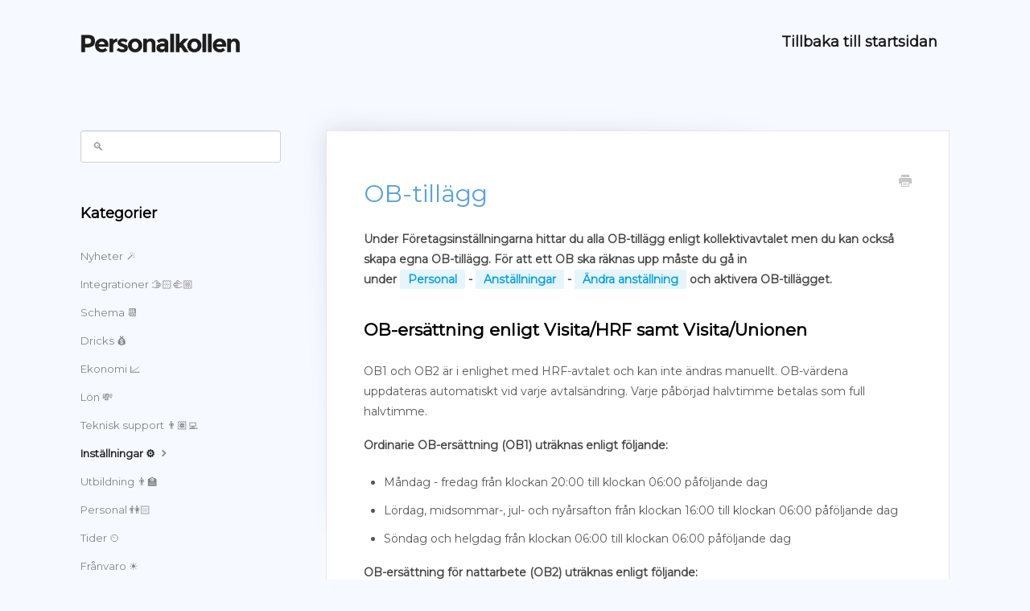

--- FILE ---
content_type: text/html; charset=utf-8
request_url: https://support.personalkollen.se/article/89-ob-tillagg
body_size: 5424
content:


<!DOCTYPE html>
<html>
    
<head>
    <meta charset="utf-8"/>
    <title>OB-tillägg - Personalkollens kunskapsbank</title>
    <meta name="viewport" content="width=device-width, maximum-scale=1"/>
    <meta name="apple-mobile-web-app-capable" content="yes"/>
    <meta name="format-detection" content="telephone=no">
    <meta name="description" content="Under Företagsinställningarna hittar du alla OB-tillägg enligt kollektivavtalet men du kan också skapa egna OB-tillägg. För att ett OB ska räknas upp måste du g"/>
    <meta name="author" content="Personalkollen"/>
    <link rel="canonical" href="https://support.personalkollen.se/article/89-ob-tillagg"/>
    
        
   
            <meta name="twitter:card" content="summary"/>
            <meta name="twitter:title" content="OB-tillägg" />
            <meta name="twitter:description" content="Under Företagsinställningarna hittar du alla OB-tillägg enligt kollektivavtalet men du kan också skapa egna OB-tillägg. För att ett OB ska räknas upp måste du g"/>


    

    
        <link rel="stylesheet" href="//d3eto7onm69fcz.cloudfront.net/assets/stylesheets/launch-1769170975119.css">
    
    <style>
        body { background: #f6f9ff; }
        .navbar .navbar-inner { background: #dcf1fa; }
        .navbar .nav li a, 
        .navbar .icon-private-w  { color: #ffffff; }
        .navbar .brand, 
        .navbar .nav li a:hover, 
        .navbar .nav li a:focus, 
        .navbar .nav .active a, 
        .navbar .nav .active a:hover, 
        .navbar .nav .active a:focus  { color: #ffffff; }
        .navbar a:hover .icon-private-w, 
        .navbar a:focus .icon-private-w, 
        .navbar .active a .icon-private-w, 
        .navbar .active a:hover .icon-private-w, 
        .navbar .active a:focus .icon-private-w { color: #ffffff; }
        #serp-dd .result a:hover,
        #serp-dd .result > li.active,
        #fullArticle strong a,
        #fullArticle a strong,
        .collection a,
        .contentWrapper a,
        .most-pop-articles .popArticles a,
        .most-pop-articles .popArticles a:hover span,
        .category-list .category .article-count,
        .category-list .category:hover .article-count { color: #4381b5; }
        #fullArticle, 
        #fullArticle p, 
        #fullArticle ul, 
        #fullArticle ol, 
        #fullArticle li, 
        #fullArticle div, 
        #fullArticle blockquote, 
        #fullArticle dd, 
        #fullArticle table { color:#585858; }
    </style>
    
        <link rel="stylesheet" href="//s3.amazonaws.com/helpscout.net/docs/assets/5604f6a4903360177092df71/attachments/63b428e7b31bcd14df2c3e85/style.css">
    
    <link rel="apple-touch-icon-precomposed" href="//d3eto7onm69fcz.cloudfront.net/assets/ico/touch-152.png">
    <link rel="shortcut icon" type="image/png" href="//d33v4339jhl8k0.cloudfront.net/docs/assets/5604f6a4903360177092df71/images/620bbc86025ca67522c7b5d9/Personalkollen.png">
    <!--[if lt IE 9]>
    
        <script src="//d3eto7onm69fcz.cloudfront.net/assets/javascripts/html5shiv.min.js"></script>
    
    <![endif]-->
    
        <script type="application/ld+json">
        {"@context":"https://schema.org","@type":"WebSite","url":"https://support.personalkollen.se","potentialAction":{"@type":"SearchAction","target":"https://support.personalkollen.se/search?query={query}","query-input":"required name=query"}}
        </script>
    
        <script type="application/ld+json">
        {"@context":"https://schema.org","@type":"BreadcrumbList","itemListElement":[{"@type":"ListItem","position":1,"name":"Personalkollens kunskapsbank","item":"https://support.personalkollen.se"},{"@type":"ListItem","position":2,"name":"Personalkollen","item":"https://support.personalkollen.se/collection/1-personalkollen"},{"@type":"ListItem","position":3,"name":"OB-tillägg","item":"https://support.personalkollen.se/article/89-ob-tillagg"}]}
        </script>
    
    
        <link href="https://fonts.googleapis.com/css?family=Montserrat" rel="stylesheet">
<script async defer data-domain="support.personalkollen.se" src="https://plausible.io/js/plausible.js"></script>

<script type="text/javascript">!function(e,t,n){function a(){var e=t.getElementsByTagName("script")[0],n=t.createElement("script");n.type="text/javascript",n.async=!0,n.src="https://beacon-v2.helpscout.net",e.parentNode.insertBefore(n,e)}if(e.Beacon=n=function(t,n,a){e.Beacon.readyQueue.push({method:t,options:n,data:a})},n.readyQueue=[],"complete"===t.readyState)return a();e.attachEvent?e.attachEvent("onload",a):e.addEventListener("load",a,!1)}(window,document,window.Beacon||function(){});
</script><script type="text/javascript">window.Beacon('init', '1cdcbc5b-50f6-43d7-b5bf-76d8551fde96')</script>
    
</head>
    
    <body>
        
<header id="mainNav" class="navbar">
    <div class="navbar-inner">
        <div class="container-fluid">
            <a class="brand" href="https://personalkollen.se/">
            
                
                    <img src="//d33v4339jhl8k0.cloudfront.net/docs/assets/5604f6a4903360177092df71/images/6352830a927a2c1634dfc84a/pk_logo_black.png" alt="Personalkollens kunskapsbank" width="597" height="75">
                

            
            </a>
            
                <button type="button" class="btn btn-navbar" data-toggle="collapse" data-target=".nav-collapse">
                    <span class="sr-only">Toggle Navigation</span>
                    <span class="icon-bar"></span>
                    <span class="icon-bar"></span>
                    <span class="icon-bar"></span>
                </button>
            
            <div class="nav-collapse collapse">
                <nav role="navigation"><!-- added for accessibility -->
                <ul class="nav">
                    
                        <li id="home"><a href="/">Tillbaka till startsidan <b class="caret"></b></a></li>
                    
                    
                    
                </ul>
                </nav>
            </div><!--/.nav-collapse -->
        </div><!--/container-->
    </div><!--/navbar-inner-->
</header>
        <section id="contentArea" class="container-fluid">
            <div class="row-fluid">
                <section id="main-content" class="span9">
                    <div class="contentWrapper withRelated">
                        
    
    <article id="fullArticle">
        <h1 class="title">OB-tillägg</h1>
    
        <a href="javascript:window.print()" class="printArticle" title="Skriv ut artikeln" aria-label="Print this Article"><i class="icon-print"></i></a>
        <p><strong>Under Företagsinställningarna&nbsp;hittar du alla OB-tillägg enligt kollektivavtalet men du kan också skapa egna OB-tillägg.</strong>&nbsp;<strong>För att ett OB ska räknas upp måste du gå in under&nbsp;</strong><strong><u>Personal</u></strong><strong>&nbsp;-&nbsp;</strong><strong><u>Anställningar</u></strong><strong>&nbsp;-&nbsp;</strong><strong><u>Ändra anställning</u></strong><strong>&nbsp;och&nbsp;aktivera OB-tillägget.</strong></p>
<h3>OB-ersättning enligt Visita/HRF samt Visita/Unionen</h3>
<p>OB1 och OB2 är i enlighet med HRF-avtalet och kan inte ändras manuellt. OB-värdena uppdateras automatiskt vid varje avtalsändring. Varje påbörjad halvtimme betalas som full halvtimme.&nbsp;</p>
<p><strong>Ordinarie OB-ersättning (OB1) uträknas enligt följande:</strong></p>
<ul>
 <li>Måndag - fredag från klockan 20:00 till klockan 06:00 påföljande dag</li>
 <li>Lördag, midsommar-, jul- och nyårsafton från klockan 16:00 till klockan 06:00 påföljande dag</li>
 <li>Söndag och helgdag från klockan 06:00 till klockan 06:00 påföljande dag</li>
</ul>
<p><strong>OB-ersättning för nattarbete (OB2) uträknas enligt följande:</strong></p>
<ul>
 <li>För arbetstid förlagd mellan klockan 01:00 och klockan 06:00 utgår OB2 utöver OB1 ovan</li>
</ul>
<p><b>Storhelgsersättning</b></p>
<p>För arbetstid förlagd mellan kl. 06.00 till kl. 06.00 påföljande dag på jul- och nyårsafton när dessa infaller på en lördag eller söndag utgår storhelgsersättning om 100 % av ordinarie timlön.</p>
<h3>OB-ersättning enligt Detaljhandelsavtalet, Serveringsavtalet samt Livsmedelsavtalet, bageritillägg.&nbsp;</h3>
<p>Ovan OB-tillägg finns i enlighet med avtalen att aktivera om du skapar egna avtal i systemet. OB-värdena uppdateras automatiskt vid varje avtalsändring. För att aktivera något av dessa OB-tillägg behöver du gå till <u>Inställningar - Anställningsavtal.</u></p>
<p><img src="//d33v4339jhl8k0.cloudfront.net/docs/assets/5604f6a4903360177092df71/images/6343c4980f10306a37c0ac3e/file-ckMtWCmlkQ.png" style="width: 100%; "></p>
<h3>Skapa egna OB-tillägg</h3>
<p>Klicka på&nbsp; <u>Skapa OB-tillägg</u> och&nbsp;ange namn, typ av tillägg, belopp samt om avrundning ska ske eller inte. När du kommer till valet <strong>Beräkning</strong> bestämmer du hur OB-tillägget ska kombineras med andra egna OB-tillägg som kan gälla samtidigt.</p>
<ul>
 <li>Välj<strong> Oberoende av andra OB-tillägg</strong> om du vill att alla aktuella OB-tillägg ska betalas ut samtidigt, oavsett vilka andra som också gäller.</li>
 <li>Välj<strong> Bara det OB-tillägg som har högst värde</strong> om du vill att bara det OB-tillägg med högst ersättning ska betalas ut.</li>
</ul>
<p><i><strong>Viktigt!</strong></i><i> Om du väljer alternativet </i><i><strong>Bara det som har högst värde</strong></i><i> måste du ställa in det på minst två OB-tillägg, annars fungerar det inte. </i></p>
<p>I nästa steg väljer du vilka dagar OB-tillägget ska gälla samt det klockslag mellan vilket ersättningen ska beräknas.</p>
<p><img src="//d33v4339jhl8k0.cloudfront.net/docs/assets/5604f6a4903360177092df71/images/6810bbc2bed78a1fe87cd9da/file-dDJ9gWC73h.jpg" style="max-width: 100%; "></p>
<blockquote>
 <p>Är du intresserad av att se hur Personalkollen kan fungera för din verksamhet? <a href="https://personalkollen.se/pris/" target="_blank">Boka en demo</a> eller <a href="https://personalkollen.se/start/" target="_blank">läs mer på vår hemsida!</a></p>
</blockquote>
    </article>
    
        <div class="articleRatings" data-article-url="https://support.personalkollen.se/article/89-ob-tillagg">
            <span class="articleRatings-question">Fick du svar på din fråga?</span>
            <span class="articleRatings-feedback">
                <span class="articleRatings-feedback-tick">
                    <svg height="20" viewBox="0 0 20 20" width="20" xmlns="http://www.w3.org/2000/svg">
                        <path d="m8 14a.997.997 0 0 1 -.707-.293l-2-2a.999.999 0 1 1 1.414-1.414l1.293 1.293 4.293-4.293a.999.999 0 1 1 1.414 1.414l-5 5a.997.997 0 0 1 -.707.293" fill="#2CC683" fill-rule="evenodd"/>
                    </svg>
                </span>
                <span class="articleRatings-feedback-message">Tack för din feedback! </span>
            </span>
            <span class="articleRatings-failure">Något gick snett. Vänligen försök igen senare.</span>
            <div class="articleRatings-actions">
                <button class="rateAction rateAction--positive" data-rating="positive">
                    <span class="sr-only">Yes</span>
                    <span class="rating-face">
                        <svg xmlns="http://www.w3.org/2000/svg" width="24" height="24">
                            <path fill-rule="evenodd" d="M5.538 14.026A19.392 19.392 0 0 1 12 12.923c2.26 0 4.432.388 6.462 1.103-1.087 2.61-3.571 4.436-6.462 4.436-2.891 0-5.375-1.825-6.462-4.436zm1.847-3.872a1.846 1.846 0 1 1 0-3.692 1.846 1.846 0 0 1 0 3.692zm9.23 0a1.846 1.846 0 1 1 0-3.692 1.846 1.846 0 0 1 0 3.692z"/>
                        </svg>
                    </span>
                </button>
                <button class="rateAction rateAction--negative" data-rating="negative">
                    <span class="sr-only">No</span>
                    <span class="rating-face">
                        <svg xmlns="http://www.w3.org/2000/svg" width="24" height="24">
                            <path fill-rule="evenodd" d="M7.385 13.846a1.846 1.846 0 1 1 0-3.692 1.846 1.846 0 0 1 0 3.692zm9.23 0a1.846 1.846 0 1 1 0-3.692 1.846 1.846 0 0 1 0 3.692zm-.967 4.95a.992.992 0 0 1-.615-.212c-1.701-1.349-4.364-1.349-6.065 0a.998.998 0 0 1-1.36-.123.895.895 0 0 1 .127-1.3A6.897 6.897 0 0 1 12 15.692c1.555 0 3.069.521 4.266 1.467.41.326.467.909.127 1.3a.982.982 0 0 1-.745.335z"/>
                        </svg>
                    </span>
                </button>
            </div>
        </div>
     

    <section class="articleFoot">
    

    <time class="lu" datetime=2025-10-08 >Senast uppdaterad Oktober 8, 2025</time>
    </section>

                    </div><!--/contentWrapper-->
                    
                        <section class="related">
                            <h3>Relaterade artiklar</h3>
                            <ul>
                                
                                    <li><a href="/article/136-introduktion-av-loner"><i class="icon-article-doc"></i><span>Introduktion av Löner</span></a></li>
                                
                            </ul>
                        </section>
                    
                </section><!--/content-->
                <aside id="sidebar" class="span3">
                 

<form action="/search" method="GET" id="searchBar" class="sm" autocomplete="off">
    
                    <input type="hidden" name="collectionId" value="5604f6b1c6979104fc2f77e3"/>
                    <input type="text" name="query" title="search-query" class="search-query" placeholder="🔍" value="" aria-label="🔍" />
                    <button type="submit">
                        <span class="sr-only">Toggle Search</span>
                        <i class="icon-search"></i>
                    </button>
                    <div id="serp-dd" style="display: none;" class="sb">
                        <ul class="result">
                        </ul>
                    </div>
                
</form>

                
                    <h3>Kategorier</h3>
                    <ul class="nav nav-list">
                    
                        
                            <li ><a href="/category/228-nyheter">Nyheter 🪄  <i class="icon-arrow"></i></a></li>
                        
                    
                        
                            <li ><a href="/category/198-integrationer">Integrationer 🫱🏻‍🫲🏼  <i class="icon-arrow"></i></a></li>
                        
                    
                        
                            <li ><a href="/category/10-schema">Schema 📆  <i class="icon-arrow"></i></a></li>
                        
                    
                        
                            <li ><a href="/category/166-dricks">Dricks 💰  <i class="icon-arrow"></i></a></li>
                        
                    
                        
                            <li ><a href="/category/12-ekonomi">Ekonomi 📈  <i class="icon-arrow"></i></a></li>
                        
                    
                        
                            <li ><a href="/category/5-lon">Lön 💸  <i class="icon-arrow"></i></a></li>
                        
                    
                        
                            <li ><a href="/category/29-teknisk-support">Teknisk support 👨🏽‍💻  <i class="icon-arrow"></i></a></li>
                        
                    
                        
                            <li  class="active" ><a href="/category/59-installningar">Inställningar ⚙️  <i class="icon-arrow"></i></a></li>
                        
                    
                        
                            <li ><a href="/category/44-utbildning">Utbildning 👨‍🏫  <i class="icon-arrow"></i></a></li>
                        
                    
                        
                            <li ><a href="/category/7-personal">Personal 👫🏻  <i class="icon-arrow"></i></a></li>
                        
                    
                        
                            <li ><a href="/category/43-tider">Tider ⏲  <i class="icon-arrow"></i></a></li>
                        
                    
                        
                            <li ><a href="/category/32-franvaro">Frånvaro ☀️  <i class="icon-arrow"></i></a></li>
                        
                    
                        
                            <li ><a href="/category/154-startsidan">Startsidan👩🏻‍🔧  <i class="icon-arrow"></i></a></li>
                        
                    
                        
                            <li ><a href="/category/156-for-dig-som-anstalld">För dig som anställd 👫🏻  <i class="icon-arrow"></i></a></li>
                        
                    
                    </ul>
                
                </aside><!--/span-->
            </div><!--/row-->
            <div id="noResults" style="display:none;">Inga resultat</div>
            <footer>
                

<p>&copy;
    
        <a href="https://personalkollen.se/">Personalkollen</a>
    
    2026. <span>Powered by <a rel="nofollow noopener noreferrer" href="https://www.helpscout.com/docs-refer/?co=Personalkollen&utm_source=docs&utm_medium=footerlink&utm_campaign=Docs+Branding" target="_blank">Help Scout</a></span>
    
        
    
</p>

            </footer>
        </section><!--/.fluid-container-->
        
        
    <script src="//d3eto7onm69fcz.cloudfront.net/assets/javascripts/app4.min.js"></script>

<script>
// keep iOS links from opening safari
if(("standalone" in window.navigator) && window.navigator.standalone){
// If you want to prevent remote links in standalone web apps opening Mobile Safari, change 'remotes' to true
var noddy, remotes = false;
document.addEventListener('click', function(event) {
noddy = event.target;
while(noddy.nodeName !== "A" && noddy.nodeName !== "HTML") {
noddy = noddy.parentNode;
}

if('href' in noddy && noddy.href.indexOf('http') !== -1 && (noddy.href.indexOf(document.location.host) !== -1 || remotes)){
event.preventDefault();
document.location.href = noddy.href;
}

},false);
}
</script>
        
    </body>
</html>




--- FILE ---
content_type: text/css
request_url: https://s3.amazonaws.com/helpscout.net/docs/assets/5604f6a4903360177092df71/attachments/63b428e7b31bcd14df2c3e85/style.css
body_size: 3302
content:
body,
input,
button,
select,
textarea,
.articleFoot p,
time.lu {
  font-family: "Montserrat", sans-serif !important;
  line-height: 1.8em !important;
}

body {
  padding-top: 130px;
}

h1,
h2,
h3,
h4,
h5 {
  color: #000 !important;
  padding: 15px 0 15px 0 !important;
  font-family: "Montserrat", sans-serif;
  font-weight: 300;
}

h1 {
  color: #59a3da !important;
}

h3,
h4,
h5 {
  font-weight: 600 !important;
}

#docsSearch {
  background-repeat: no-repeat;
  background-color: #569bfa;
  background-position: center;
  background-size: cover;

  padding-top: 130px;

  margin-top: -130px;
}

#searchBar button {
  border: none;
  text-shadow: none;
  font-weight: bold;
  background: #376faf;
  font-size: 14px;
}

#searchBar button .icon-search {
  color: white;
}

#docsSearch h1 {
  color: #fff !important;
  font-weight: 600;
  font-size: 26px;
  padding-bottom: 0 !important;
  margin-bottom: 0;
}

a:hover,
a span {
  text-decoration: none !important;
}

a:hover,
a:hover span {
  color: #80cfed !important;
}

header#mainNav {
  position: absolute;
  width: 100%;
  top: 0;
  z-index: 10000;
}

.navbar .navbar-inner {
  background: transparent;
  box-shadow: none;
  padding-top: 5px;
}

.navbar .brand img {
  max-height: 25px;
  width: auto;
}

.navbar .btn-navbar .icon-bar {
  background: black;
  box-shadow: none;
}

.navbar-inner .nav-collapse ul.nav li a {
  color: #1a1a1a !important;
  font-size: 18px !important;
  text-shadow: 0 !important;
  font-weight: 600;
}

#sidebar h3 {
  font-size: 18px !important;
  text-transform: none !important;
  font-weight: 600 !important;
}

#fullArticle p,
#fullArticle ul,
#fullArticle ol,
#fullArticle li,
#fullArticle div,
#fullArticle blockquote,
#fullArticle dd,
#fullArticle table {
  line-height: 1.8em !important;
}

ol {
  margin: 0 0 0 40px !important;
  padding: 0 0 0 15px !important;
  list-style-type: none !important;
}

ol li {
  counter-increment: step-counter !important;
  margin-bottom: 10px !important;
  position: relative !important;
}

ol li::before {
  content: counter(step-counter) !important;
  font-size: 80% !important;
  background-color: rgb(9, 159, 219) !important;
  color: white !important;
  font-weight: bold !important;
  padding: 15px 12px 15px 12px !important;
  border-radius: 3000px !important;

  line-height: 0 !important;

  position: absolute !important;
  left: -40px !important;
}

blockquote {
  margin: 30px 10px 30px 10px !important;
  border: 0 !important;

  padding: 20px !important;

  background: rgba(10, 160, 220, 0.1) !important;
  border-radius: 4px !important;

  font-style: normal !important;
}

u {
  text-decoration: none !important;
  background: rgba(10, 160, 220, 0.1) !important;
  padding: 3px 10px 3px 10px !important;
  border-radius: 2px !important;

  font-weight: bold !important;

  color: rgba(10, 160, 220, 1);
}

section#contactModal h2 {
  padding-left: 20px !important;
}

p.article-count {
  text-transform: lowercase !important;
}

p.article-count span,
a:hover p.article-count span {
  color: #4381b5 !important;
}

@media screen and (max-width: 480px) {
  #docsSearch {
    padding-top: 100px !important;
  }

  #docsSearch h1 {
    display: none !important;
  }
}

@media screen and (min-width: 1500px) {
  #docsSearch {
    background-size: auto;
  }
}
